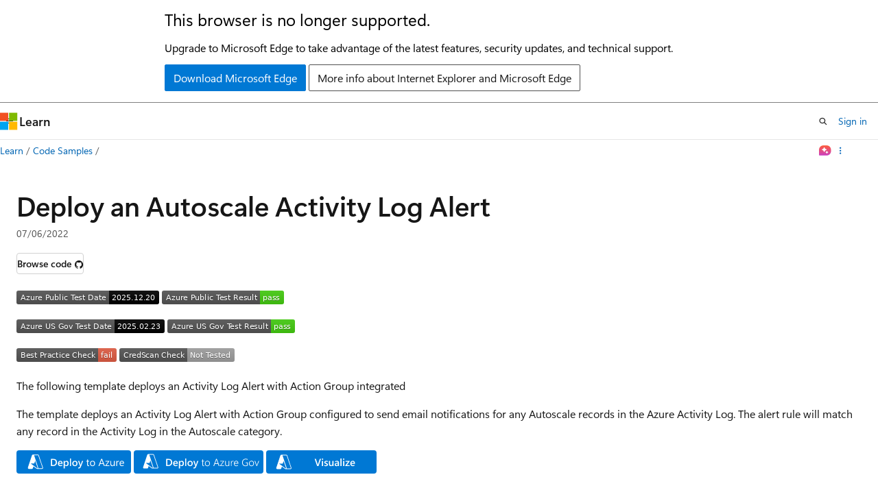

--- FILE ---
content_type: image/svg+xml
request_url: https://azurequickstartsservice.blob.core.windows.net/badges/demos/monitor-autoscale-alert/FairfaxLastTestDate.svg
body_size: 1184
content:
<svg xmlns="http://www.w3.org/2000/svg" width="216" height="20" role="img" aria-label="Azure US Gov Test Date: 2025.02.23"><title>Azure US Gov Test Date: 2025.02.23</title><linearGradient id="s" x2="0" y2="100%"><stop offset="0" stop-color="#bbb" stop-opacity=".1"/><stop offset="1" stop-opacity=".1"/></linearGradient><clipPath id="r"><rect width="216" height="20" rx="3" fill="#fff"/></clipPath><g clip-path="url(#r)"><rect width="143" height="20" fill="#555"/><rect x="143" width="73" height="20" fill="black"/><rect width="216" height="20" fill="url(#s)"/></g><g fill="#fff" text-anchor="middle" font-family="Verdana,Geneva,DejaVu Sans,sans-serif" text-rendering="geometricPrecision" font-size="110"><text aria-hidden="true" x="725" y="150" fill="#010101" fill-opacity=".3" transform="scale(.1)" textLength="1330">Azure US Gov Test Date</text><text x="725" y="140" transform="scale(.1)" fill="#fff" textLength="1330">Azure US Gov Test Date</text><text aria-hidden="true" x="1785" y="150" fill="#010101" fill-opacity=".3" transform="scale(.1)" textLength="630">2025.02.23</text><text x="1785" y="140" transform="scale(.1)" fill="#fff" textLength="630">2025.02.23</text></g></svg>
